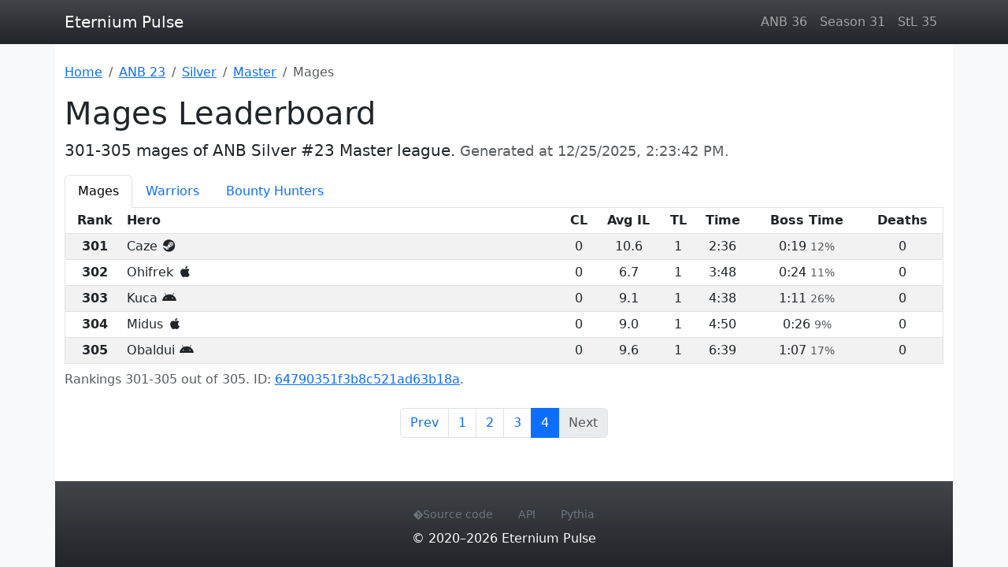

--- FILE ---
content_type: text/html; charset=utf-8
request_url: https://eternium-pulse.github.io/anb-23/silver/master/mage/4.html
body_size: 2582
content:
<!DOCTYPE html><html class="h-100" lang="en" prefix="og: https://ogp.me/ns#"><head><meta charset="UTF-8"><meta name="viewport" content="width=device-width, initial-scale=1"><title>Eternium - ANB Silver #23 Master league - Mages Leaderboard - Page 4</title><meta name="description" content="301-305 mages of ANB Silver #23 Master league"><meta property="og:title" content="Mages Leaderboard"><link rel="prev" href="/anb-23/silver/master/mage/3.html"><link rel="canonical" href="https://eternium-pulse.github.io/anb-23/silver/master/mage/4.html"><meta property="og:url" content="https://eternium-pulse.github.io/anb-23/silver/master/mage/4.html"><meta property="og:description" content="301-305 mages of ANB Silver #23 Master league"><meta property="og:image" content="https://eternium-pulse.github.io/assets/eternium.jpg"><meta property="og:type" content="website"><meta property="og:site_name" content="Eternium Pulse"><link rel="manifest" href="/manifest.webmanifest"><meta name="application-name" content="Eternium Pulse"><meta name="theme-color" content="#343a40"><link rel="icon" href="/favicon.ico" type="image/x-icon"><link rel="stylesheet" href="https://cdnjs.cloudflare.com/ajax/libs/bootstrap/5.3.1/css/bootstrap.min.css" integrity="sha512-Z/def5z5u2aR89OuzYcxmDJ0Bnd5V1cKqBEbvLOiUNWdg9PQeXVvXLI90SE4QOHGlfLqUnDNVAYyZi8UwUTmWQ==" crossorigin="anonymous" referrerpolicy="no-referrer"><link rel="stylesheet" href="https://cdn.jsdelivr.net/npm/@tabler/core@1.0.0-beta17/dist/css/tabler-flags.min.css" crossorigin="anonymous"><link rel="stylesheet" href="https://cdnjs.cloudflare.com/ajax/libs/font-awesome/6.5.1/css/fontawesome.min.css" integrity="sha512-d0olNN35C6VLiulAobxYHZiXJmq+vl+BGIgAxQtD5+kqudro/xNMvv2yIHAciGHpExsIbKX3iLg+0B6d0k4+ZA==" crossorigin="anonymous" referrerpolicy="no-referrer"><link rel="stylesheet" href="https://cdnjs.cloudflare.com/ajax/libs/font-awesome/6.5.1/css/brands.min.css" integrity="sha512-8RxmFOVaKQe/xtg6lbscU9DU0IRhURWEuiI0tXevv+lXbAHfkpamD4VKFQRto9WgfOJDwOZ74c/s9Yesv3VvIQ==" crossorigin="anonymous" referrerpolicy="no-referrer"></head><body class="d-flex flex-column bg-light h-100"><script src="https://www.googletagmanager.com/gtag/js?id=G-ZYYYWVGVQ1" crossorigin="anonymous" async></script><script src="https://cdn.jsdelivr.net/npm/yandex-metrica-watch/tag.js" crossorigin="anonymous" async></script><header class="bg-dark bg-gradient sticky-top"><nav class="navbar navbar-expand navbar-dark"><div class="container-lg"><a class="navbar-brand" href="">Eternium Pulse</a><ul class="navbar-nav d-none d-sm-flex mw-auto"><li class="nav-item"><a class="nav-link" href="/anb-36/">ANB 36</a></li><li class="nav-item"><a class="nav-link" href="/season-31/">Season 31</a></li><li class="nav-item"><a class="nav-link" href="/stl-35/">StL 35</a></li></ul></div></nav></header><main class="flex-grow-1 container-lg bg-white py-4"><nav aria-label="Breadcrumb"><ol class="breadcrumb flex-nowrap" vocab="https://schema.org/" typeof="BreadcrumbList"><li class="breadcrumb-item text-nowrap"><a href="">Home</a></li><li class="breadcrumb-item text-nowrap" property="itemListElement" typeof="ListItem"><a href="/anb-23/" property="item" typeof="WebPage"><span property="name">ANB 23</span></a><meta property="position" content="1"></li><li class="breadcrumb-item text-nowrap" property="itemListElement" typeof="ListItem"><a href="/anb-23/silver/" property="item" typeof="WebPage"><span property="name">Silver</span></a><meta property="position" content="2"></li><li class="breadcrumb-item text-nowrap" property="itemListElement" typeof="ListItem"><a href="/anb-23/silver/master/" property="item" typeof="WebPage"><span property="name">Master</span></a><meta property="position" content="3"></li><li class="breadcrumb-item active text-truncate" aria-current="page" property="itemListElement" typeof="ListItem"><span property="name">Mages</span><meta property="position" content="4"></li></ol></nav><h1>Mages Leaderboard</h1><p class="lead">301-305 mages of ANB Silver #23 Master league. <small class="text-muted">Generated at <time datetime="2025-12-25T14:23:42+00:00" pubdate>2025-12-25 14:23 UTC</time>.</small></p><ul class="nav nav-tabs flex-nowrap"><li class="nav-item"><a class="nav-link text-truncate active" aria-current="page" href="/anb-23/silver/master/mage/">Mages</a></li><li class="nav-item"><a class="nav-link text-truncate" href="/anb-23/silver/master/warrior/">Warriors</a></li><li class="nav-item"><a class="nav-link text-truncate" href="/anb-23/silver/master/bounty-hunter/">Bounty Hunters</a></li></ul><div class="table-responsive"><table class="table table-sm table-striped text-center text-nowrap" data-leaderboard="64790351f3b8c521ad63b18a"><caption>Rankings 301-305 out of 305. ID: <a rel="external" href="https://eternium.netlify.app/leaderboards/64790351f3b8c521ad63b18a" target="_blank">64790351f3b8c521ad63b18a</a>.</caption><thead class="border-1 border-top-0"><tr><th scope="col">Rank</th><th class="w-50 text-start" scope="col">Hero</th><th scope="col"><abbr class="text-decoration-none" title="Champion Level">CL</abbr></th><th scope="col"><abbr class="text-decoration-none" title="Average Item Level">Avg IL</abbr></th><th scope="col"><abbr class="text-decoration-none" title="Trial Level">TL</abbr></th><th scope="col">Time</th><th scope="col">Boss&nbsp;Time</th><th scope="col">Deaths</th></tr></thead><tbody class="border-1"><tr><th scope="row">301</th><td class="text-start">Caze&nbsp;<span class="fa-brands fa-steam fa-fw" role="img" aria-label="steam"></span></td><td>0</td><td>10.6</td><td>1</td><td><time datetime="PT156S">2:36</time></td><td><time datetime="PT19S">0:19</time>&nbsp;<small class="text-muted">12%</small></td><td>0</td></tr><tr><th scope="row">302</th><td class="text-start">Ohifrek&nbsp;<span class="fa-brands fa-apple fa-fw" role="img" aria-label="ios"></span></td><td>0</td><td>6.7</td><td>1</td><td><time datetime="PT228S">3:48</time></td><td><time datetime="PT24S">0:24</time>&nbsp;<small class="text-muted">11%</small></td><td>0</td></tr><tr><th scope="row">303</th><td class="text-start">Kuca&nbsp;<span class="fa-brands fa-android fa-fw" role="img" aria-label="android"></span></td><td>0</td><td>9.1</td><td>1</td><td><time datetime="PT278S">4:38</time></td><td><time datetime="PT71S">1:11</time>&nbsp;<small class="text-muted">26%</small></td><td>0</td></tr><tr><th scope="row">304</th><td class="text-start">Midus&nbsp;<span class="fa-brands fa-apple fa-fw" role="img" aria-label="ios"></span></td><td>0</td><td>9.0</td><td>1</td><td><time datetime="PT290S">4:50</time></td><td><time datetime="PT26S">0:26</time>&nbsp;<small class="text-muted">9%</small></td><td>0</td></tr><tr><th scope="row">305</th><td class="text-start">Obaldui&nbsp;<span class="fa-brands fa-android fa-fw" role="img" aria-label="android"></span></td><td>0</td><td>9.6</td><td>1</td><td><time datetime="PT399S">6:39</time></td><td><time datetime="PT67S">1:07</time>&nbsp;<small class="text-muted">17%</small></td><td>0</td></tr></tbody></table></div><nav aria-label="Pagination"><ul class="pagination justify-content-center"><li class="page-item"><a class="page-link" href="/anb-23/silver/master/mage/3.html" aria-label="Previous page">Prev</a></li><li class="page-item"><a class="page-link" href="/anb-23/silver/master/mage/" aria-label="Page 1">1</a></li><li class="page-item"><a class="page-link" href="/anb-23/silver/master/mage/2.html" aria-label="Page 2">2</a></li><li class="page-item"><a class="page-link" href="/anb-23/silver/master/mage/3.html" aria-label="Page 3">3</a></li><li class="page-item active d-none d-sm-block" aria-current="page"><a class="page-link" href="/anb-23/silver/master/mage/4.html" aria-label="Page 4">4 <span class="visually-hidden">(current)</span></a></li><li class="page-item disabled"><a class="page-link" tabindex="-1" aria-disabled="true" aria-label="Next page">Next</a></li></ul></nav></main><footer class="container-lg text-center text-light bg-dark bg-gradient py-4"><ul class="nav small justify-content-center secondary"><li class="nav-item"><a class="nav-link link-secondary icon-link" rel="external" href="https://github.com/eternium-pulse/eternium-pulse.github.io" target="_blank"><span class="fa-brands fa-git-alt" role="img" aria-label="git-alt"></span> Source code</a></li><li class="nav-item"><a class="nav-link link-secondary" rel="external" href="https://www.postman.com/eternium-pulse/workspace/eternium-live/documentation/25059726-5e755d75-799b-4f32-b6c5-fbe7ff3e88e9" target="_blank">API</a></li><li class="nav-item"><a class="nav-link link-secondary" rel="external" href="http://pythiacrafting.com" target="_blank">Pythia</a></li></ul><p class="my-0">© 2020–2026 Eternium Pulse</p></footer><script type="module">window.dataLayer=window.dataLayer||[];function gtag(){dataLayer.push(arguments)}gtag('js',new Date());gtag('config','G-ZYYYWVGVQ1');window.ym=window.ym||function(){(ym.a=ym.a||[]).push(arguments);};ym.l=Date.now();ym(67080547,'init',{clickmap:true,trackLinks:true,accurateTrackBounce:true});document.addEventListener('DOMContentLoaded',()=>{document.querySelectorAll('time:not([datetime^=P])').forEach(time=>{time.textContent=new Date(time.dateTime).toLocaleString();})});</script></body></html>